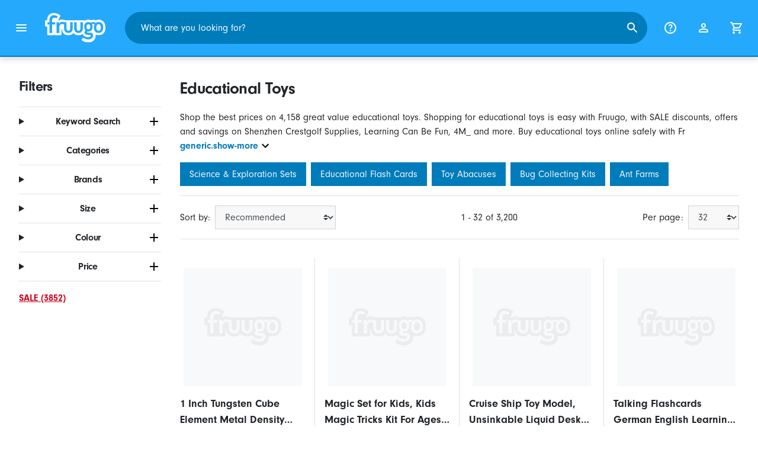

--- FILE ---
content_type: text/html;charset=UTF-8
request_url: https://www.fruugo.us/educational-toys/a-1262
body_size: 14912
content:
<!DOCTYPE html>
<html lang="en" xmlns="http://www.w3.org/1999/xhtml">

<head>
    
    <meta charset="utf-8">
    <meta name="viewport" content="width=device-width, initial-scale=1, shrink-to-fit=no">
    <meta name="format-detection" content="telephone=no">
    <meta http-equiv="X-UA-Compatible" content="IE=edge" />
    
    <title>Educational Toys | Fruugo US</title>
    

    
    <meta name="theme-color" content="#00a9ff">
    <meta name="msapplication-config" content="/marketplace/images/browserconfig.xml">
    <meta name="msapplication-navbutton-color" content="#00a9ff" />
    <meta name="msapplication-starturl" content="/?utm_source=homescreen" />
    <meta name="msapplication-tooltip" content="Fruugo" />
    <link rel="apple-touch-icon" sizes="180x180" href="/marketplace/images/apple-touch-icon.png">
    <link rel="icon" type="image/png" sizes="32x32" href="/marketplace/images/favicon-32x32.png">
    <link rel="icon" type="image/png" sizes="16x16" href="/marketplace/images/favicon-16x16.png">
    <link rel="manifest" href="/marketplace/images/manifest.json">
    <link rel="mask-icon" href="/marketplace/images/safari-pinned-tab.svg" color="#00a9ff">
    <link rel="shortcut icon" href="/marketplace/images/favicon.ico">
    
    

    
    <meta property="og:site_name" content="Fruugo" />
    <meta property="twitter:site" content="@fruugo" />

    
    <script async src="https://www.googletagmanager.com/gtag/js?id=G-DYC6SW26YT"></script>

    
    <link rel="preconnect" href="https://use.typekit.net" crossorigin />
    <link rel="preconnect" href="https://p.typekit.net" crossorigin />
    <link rel="preload" as="style" href="https://use.typekit.net/mvh0dcr.css" />
    <link rel="stylesheet" href="https://use.typekit.net/mvh0dcr.css" media="print" onload="this.media='all'" />
    <noscript>
        <link rel="stylesheet" href="https://use.typekit.net/mvh0dcr.css" />
    </noscript>

    
    <link rel="prefetch" href="/marketplace/i18n/messages_en-f4af025bbc776726ae2299be1b3954fe.properties" />

    <link rel="stylesheet" href="/marketplace/css/style.bundle-1d680839a1564d09e204109dfa69c1cb.css">
    <link rel="stylesheet" href="/marketplace/css/brand.bundle-1ec96a0cd2844d2efb7c03d9c82fbdf2.css">

    <script>
    var facebookPixelId = "220246361804184";
    if(facebookPixelId){
        !function(f,b,e,v,n,t,s)
        {if(f.fbq)return;n=f.fbq=function(){n.callMethod?
        n.callMethod.apply(n,arguments):n.queue.push(arguments)};
        if(!f._fbq)f._fbq=n;n.push=n;n.loaded=!0;n.version='2.0';
        n.queue=[];t=b.createElement(e);t.async=!0;
        t.src=v;s=b.getElementsByTagName(e)[0];
        s.parentNode.insertBefore(t,s)}(window, document,'script',
        'https://connect.facebook.net/en_US/fbevents.js');
        fbq('consent', 'revoke');
        fbq('init', facebookPixelId);
        fbq('track', 'PageView');
    }
</script>

    
     

    <script>
  var script = document.createElement('script');
  script.async = true;
  script.src = 'https://client.prod.mplat-ppcprotect.com/Gu9AokJa9OuOpNnMwqjuHsHxRplY4uOm3jpzSYO0.js';
  document.head.appendChild(script);
</script>
    
  
  <noscript>
    <img height="1" width="1" style="display:none;" alt=""
      src="https://ct.pinterest.com/v3/?event=init&tid=2619269327093&noscript=1" />
  </noscript>

    
  

    <script>
  function handleImageError(img) {
    if (img.src && 'fetch' in window) {
      fetch("/image/log",
      {
        method: "post",
        body: img.src
      })
    }
    img.onerror = function () {};
    img.src = "/marketplace/images/image-placeholder.png";
  }
</script>

                              <script>!function(e){var n="https://s.go-mpulse.net/boomerang/";if("False"=="True")e.BOOMR_config=e.BOOMR_config||{},e.BOOMR_config.PageParams=e.BOOMR_config.PageParams||{},e.BOOMR_config.PageParams.pci=!0,n="https://s2.go-mpulse.net/boomerang/";if(window.BOOMR_API_key="6X2EQ-LUNC5-3YYNJ-VSTDV-N3E5L",function(){function e(){if(!r){var e=document.createElement("script");e.id="boomr-scr-as",e.src=window.BOOMR.url,e.async=!0,o.appendChild(e),r=!0}}function t(e){r=!0;var n,t,a,i,d=document,O=window;if(window.BOOMR.snippetMethod=e?"if":"i",t=function(e,n){var t=d.createElement("script");t.id=n||"boomr-if-as",t.src=window.BOOMR.url,BOOMR_lstart=(new Date).getTime(),e=e||d.body,e.appendChild(t)},!window.addEventListener&&window.attachEvent&&navigator.userAgent.match(/MSIE [67]\./))return window.BOOMR.snippetMethod="s",void t(o,"boomr-async");a=document.createElement("IFRAME"),a.src="about:blank",a.title="",a.role="presentation",a.loading="eager",i=(a.frameElement||a).style,i.width=0,i.height=0,i.border=0,i.display="none",o.appendChild(a);try{O=a.contentWindow,d=O.document.open()}catch(_){n=document.domain,a.src="javascript:var d=document.open();d.domain='"+n+"';void 0;",O=a.contentWindow,d=O.document.open()}if(n)d._boomrl=function(){this.domain=n,t()},d.write("<bo"+"dy onload='document._boomrl();'>");else if(O._boomrl=function(){t()},O.addEventListener)O.addEventListener("load",O._boomrl,!1);else if(O.attachEvent)O.attachEvent("onload",O._boomrl);d.close()}function a(e){window.BOOMR_onload=e&&e.timeStamp||(new Date).getTime()}if(!window.BOOMR||!window.BOOMR.version&&!window.BOOMR.snippetExecuted){window.BOOMR=window.BOOMR||{},window.BOOMR.snippetStart=(new Date).getTime(),window.BOOMR.snippetExecuted=!0,window.BOOMR.snippetVersion=14,window.BOOMR.url=n+"6X2EQ-LUNC5-3YYNJ-VSTDV-N3E5L";var i=document.currentScript||document.getElementsByTagName("script")[0],o=i.parentNode,r=!1,d=document.createElement("link");if(d.relList&&"function"==typeof d.relList.supports&&d.relList.supports("preload")&&"as"in d)window.BOOMR.snippetMethod="p",d.href=window.BOOMR.url,d.rel="preload",d.as="script",d.addEventListener("load",e),d.addEventListener("error",function(){t(!0)}),setTimeout(function(){if(!r)t(!0)},3e3),BOOMR_lstart=(new Date).getTime(),o.appendChild(d);else t(!1);if(window.addEventListener)window.addEventListener("load",a,!1);else if(window.attachEvent)window.attachEvent("onload",a)}}(),"".length>0)if(e&&"performance"in e&&e.performance&&"function"==typeof e.performance.setResourceTimingBufferSize)e.performance.setResourceTimingBufferSize();!function(){if(BOOMR=e.BOOMR||{},BOOMR.plugins=BOOMR.plugins||{},!BOOMR.plugins.AK){var n=""=="true"?1:0,t="",a="amitsuixjyeju2lxbkma-f-612dc8d71-clientnsv4-s.akamaihd.net",i="false"=="true"?2:1,o={"ak.v":"39","ak.cp":"363646","ak.ai":parseInt("227545",10),"ak.ol":"0","ak.cr":9,"ak.ipv":4,"ak.proto":"h2","ak.rid":"10cb7ebf","ak.r":42224,"ak.a2":n,"ak.m":"a","ak.n":"essl","ak.bpcip":"3.17.57.0","ak.cport":34680,"ak.gh":"23.66.124.192","ak.quicv":"","ak.tlsv":"tls1.3","ak.0rtt":"","ak.0rtt.ed":"","ak.csrc":"-","ak.acc":"","ak.t":"1769409176","ak.ak":"hOBiQwZUYzCg5VSAfCLimQ==04lUbf13mnZl1OMvk0irGuIYeeAFAIqYkLo1rBOsMsS4W42Q9FJOgypbYErDH20Ki6v6WkEx/ZKAk+MR48MXd479QHyNddoz3EAhzqv527bd3N2aVIfeD/zidaQF4zbB02LeEIhL9exHRhVi5Ay8ZcwU+fvjB4AJ6N7VcBhwpJ1xIwl5kiRu/40agakh9s7mmMzZHfjaJYrfmxgqZNgyD0fxbPmeOta1VDpm3W4D+ZamlFmXWeWqnuwq36DGtjOIfURUNpEnWauxUhxTraiLeFHLfFrH/D0cnI7zuUEEAb2kS6Y7dX39rgqNX/mcMAR9sIHtweqy2HbakPwNQ1BYLNrMDGSVCFmDN9+oQX0iGeDVstbQyUKixaKNxhTJApQQ0432uJAIdwZhpguOAAki/lDPEW9ZRmrmhkVhA+hIvhc=","ak.pv":"81","ak.dpoabenc":"","ak.tf":i};if(""!==t)o["ak.ruds"]=t;var r={i:!1,av:function(n){var t="http.initiator";if(n&&(!n[t]||"spa_hard"===n[t]))o["ak.feo"]=void 0!==e.aFeoApplied?1:0,BOOMR.addVar(o)},rv:function(){var e=["ak.bpcip","ak.cport","ak.cr","ak.csrc","ak.gh","ak.ipv","ak.m","ak.n","ak.ol","ak.proto","ak.quicv","ak.tlsv","ak.0rtt","ak.0rtt.ed","ak.r","ak.acc","ak.t","ak.tf"];BOOMR.removeVar(e)}};BOOMR.plugins.AK={akVars:o,akDNSPreFetchDomain:a,init:function(){if(!r.i){var e=BOOMR.subscribe;e("before_beacon",r.av,null,null),e("onbeacon",r.rv,null,null),r.i=!0}return this},is_complete:function(){return!0}}}}()}(window);</script></head>

<body dir="ltr" data-klarna-placements="true">
    <nav class="skip-links" aria-label="Skip to links">
  <ul>
    <li><a href="#main">Skip to content</a></li>

    <li>
      <a href="#product-results">Skip to products</a>
    </li>
  </ul>
</nav>

    
  <header class="header">
    <div class="d-flex align-items-center">
      <button type="button" title="Main Menu" class="button-icon header-icon menu-button js-open-main-menu">
        <svg class="icon" width="24" height="24"><use href="/marketplace/images/sprite-icon-956d62e8f67111136309ec40a6f0b5af.svg#menu"></use></svg>
      </button>
      <a href="/"><img src="/marketplace/images/logo.svg" class="logo" width="60" height="35" alt="Fruugo" /></a>
    </div>
    <dialog class="search-bar js-search-bar">
      <form class="search-bar-controls js-search-bar-form" action="/search/" role="search">
        <button type="button" class="search-bar-close button-icon header-icon clear js-close-search-bar">
          <svg class="icon" width="20" height="20"><use href="/marketplace/images/sprite-icon-956d62e8f67111136309ec40a6f0b5af.svg#back-arrow"></use></svg>
        </button>
        <input 
          type="search"
          name="q"
          class="search-bar-input js-search-bar-input"
          placeholder="What are you looking for?"
          value=""
          autocomplete="off"
          autocapitalize="off" 
          minlength="2"
          required />
        <button type="submit" title="Search" class="button-icon header-icon">
          <svg class="icon" width="24" height="24"><use href="/marketplace/images/sprite-icon-956d62e8f67111136309ec40a6f0b5af.svg#search"></use></svg>
        </button>
        
      </form>
      <section class="search-bar-suggestions">
        <ul class="list-unstyled js-search-recommendations"></ul>
        <ul class="list-unstyled">
          <li>
            <button type="button" class="js-open-category-selection">
              <svg class="icon" width="20" height="20">
                <use href="/marketplace/images/sprite-icon-956d62e8f67111136309ec40a6f0b5af.svg#grid"></use>
              </svg>
              <span>Shop by department</span>
            </button>
          </li>
        </ul>
      </section>
    </dialog>
    <ul class="search-bar-links d-flex m-0 p-0 list-unstyled">
      <li>
        <a href="/help" title="Help Centre" class="header-icon">
          <svg class="icon" width="24" height="24"><use href="/marketplace/images/sprite-icon-956d62e8f67111136309ec40a6f0b5af.svg#help"></use></svg>
        </a>
      </li>
      <li>
        <a href="/account" title="Account" class="header-icon">
          <svg class="icon" width="24" height="24"><use href="/marketplace/images/sprite-icon-956d62e8f67111136309ec40a6f0b5af.svg#account"></use></svg>
        </a>
      </li>
      <li>
        <a href="/cart" title="Basket" class="header-icon position-relative">
          <i class="counter js-cart-counter d-none">0</i>
          <svg class="icon" width="24" height="24"><use href="/marketplace/images/sprite-icon-956d62e8f67111136309ec40a6f0b5af.svg#cart"></use></svg>
        </a>
      </li>
      <li class="d-md-none">
        <button type="button" title="Search" class="button-icon header-icon js-open-search-bar">
          <svg class="icon" width="24" height="24"><use href="/marketplace/images/sprite-icon-956d62e8f67111136309ec40a6f0b5af.svg#search"></use></svg>
        </button>
      </li>
    </ul>
  </header>

    <div class="main-container">
        <main id="main" role="main">
    <div class="container Search pt-16 pt-md-24 pt-lg-32">
        <!-- Main Body -->
        <div class="search-page-wrapper d-flex">
            <!-- Filters Sidebar -->
            <div class="sidebar">
    <div class="sidebar-container">
        <div class="sidebar-header">
            <h2>Filters</h2>
            <button type="button" class="d-md-none btn btn-close" aria-label="Close">
                <svg class="icon" aria-hidden="true"><use href="/marketplace/images/sprite-icon.svg#close"></use></svg>
            </button>
        </div>
        <div class="sidebar-body">
            <ul class="accordion-group">
                    
  <li>
    <details class="accordion">
      <summary><h5 class="accordion-title">Keyword Search</h5></summary>
      <div class="accordion-content">
        <form method="GET" action="/search/">
          <label for="keywordSearch" class="sr-only">Keyword Search</label>
          <input type="search" id="keywordSearch" name="q" class="form-control" value=""/>
          
          
          <div class="d-flex justify-content-between mt-8">
            <button type="submit" class="btn btn-secondary">Submit</button>
            
          </div>
        </form>
      </div>
    </details>
  </li>

                    
    <li>
      <details class="accordion">
        <summary><h5 class="accordion-title">Categories</h5></summary>
        <div class="accordion-content">
          <ul class="list-unstyled">
            
            
            
            
            
            
            
            <li class="facet">
              <a href="/" aria-label="Clear Educational Toys">
                <span>Educational Toys</span>
                <div class="btn btn-clear">
                  <span aria-hidden="true">&times;</span>
                </div>
              </a>
            </li>
          </ul>
        </div>
      </details>
    </li>

                    
    <li>
      <details class="accordion">
        <summary><h5 class="accordion-title">Brands</h5></summary>
        <div class="accordion-content">
          <ul class="list-unstyled">
            <li class="facet">
              <a href="/search?whcat=1262&amp;brand=4M">
                <span>
                  4M
                  <span class="text-muted" aria-label="10 Items">(10)</span>
                </span>
              </a>
            </li>
            <li class="facet">
              <a href="/search?whcat=1262&amp;brand=4M_">
                <span>
                  4M_
                  <span class="text-muted" aria-label="19 Items">(19)</span>
                </span>
              </a>
            </li>
            <li class="facet">
              <a href="/search?whcat=1262&amp;brand=Bresser">
                <span>
                  Bresser
                  <span class="text-muted" aria-label="4 Items">(4)</span>
                </span>
              </a>
            </li>
            <li class="facet">
              <a href="/search?whcat=1262&amp;brand=Discover+Science">
                <span>
                  Discover Science
                  <span class="text-muted" aria-label="18 Items">(18)</span>
                </span>
              </a>
            </li>
            <li class="facet">
              <a href="/search?whcat=1262&amp;brand=Dowmoo">
                <span>
                  Dowmoo
                  <span class="text-muted" aria-label="8 Items">(8)</span>
                </span>
              </a>
            </li>
            <li class="facet">
              <a href="/search?whcat=1262&amp;brand=Duncan">
                <span>
                  Duncan
                  <span class="text-muted" aria-label="4 Items">(4)</span>
                </span>
              </a>
            </li>
            <li class="facet">
              <a href="/search?whcat=1262&amp;brand=EDX">
                <span>
                  EDX
                  <span class="text-muted" aria-label="4 Items">(4)</span>
                </span>
              </a>
            </li>
            <li class="facet">
              <a href="/search?whcat=1262&amp;brand=Emoji">
                <span>
                  Emoji
                  <span class="text-muted" aria-label="2 Items">(2)</span>
                </span>
              </a>
            </li>
            <li class="facet">
              <a href="/search?whcat=1262&amp;brand=Galison">
                <span>
                  Galison
                  <span class="text-muted" aria-label="2 Items">(2)</span>
                </span>
              </a>
            </li>
            <li class="facet">
              <a href="/search?whcat=1262&amp;brand=Genius+Games">
                <span>
                  Genius Games
                  <span class="text-muted" aria-label="2 Items">(2)</span>
                </span>
              </a>
            </li>
            <li class="facet">
              <a href="/search?whcat=1262&amp;brand=Great+Explorations">
                <span>
                  Great Explorations
                  <span class="text-muted" aria-label="2 Items">(2)</span>
                </span>
              </a>
            </li>
            <li class="facet">
              <a href="/search?whcat=1262&amp;brand=Heebie+Jeebies">
                <span>
                  Heebie Jeebies
                  <span class="text-muted" aria-label="15 Items">(15)</span>
                </span>
              </a>
            </li>
            <li class="facet">
              <a href="/search?whcat=1262&amp;brand=Learning+Can+Be+Fun">
                <span>
                  Learning Can Be Fun
                  <span class="text-muted" aria-label="28 Items">(28)</span>
                </span>
              </a>
            </li>
            <li class="facet">
              <a href="/search?whcat=1262&amp;brand=Lego">
                <span>
                  Lego
                  <span class="text-muted" aria-label="6 Items">(6)</span>
                </span>
              </a>
            </li>
            <li class="facet">
              <a href="/search?whcat=1262&amp;brand=Navir">
                <span>
                  Navir
                  <span class="text-muted" aria-label="11 Items">(11)</span>
                </span>
              </a>
            </li>
            <li class="facet">
              <a href="/search?whcat=1262&amp;brand=School+Zone">
                <span>
                  School Zone
                  <span class="text-muted" aria-label="4 Items">(4)</span>
                </span>
              </a>
            </li>
            <li class="facet">
              <a href="/search?whcat=1262&amp;brand=Sea-Monkeys">
                <span>
                  Sea-Monkeys
                  <span class="text-muted" aria-label="3 Items">(3)</span>
                </span>
              </a>
            </li>
            <li class="facet">
              <a href="/search?whcat=1262&amp;brand=Thames+and+Kosmos">
                <span>
                  Thames and Kosmos
                  <span class="text-muted" aria-label="15 Items">(15)</span>
                </span>
              </a>
            </li>
            <li class="facet">
              <a href="/search?whcat=1262&amp;brand=Unbranded">
                <span>
                  Unbranded
                  <span class="text-muted" aria-label="3,955 Items">(3955)</span>
                </span>
              </a>
            </li>
            <li class="facet">
              <a href="/search?whcat=1262&amp;brand=Wonders+of+Learning">
                <span>
                  Wonders of Learning
                  <span class="text-muted" aria-label="3 Items">(3)</span>
                </span>
              </a>
            </li>
            
          </ul>
        </div>
      </details>
    </li>

                    
                        
    <li>
      <details class="accordion">
        <summary><h5 class="accordion-title">Size</h5></summary>
        <div class="accordion-content">
          <ul class="list-unstyled">
            <li class="facet">
              <a href="/search?whcat=1262&amp;attr=2:One Size">
                <span>
                  One Size
                  <span class="text-muted" aria-label="19 Items">(19)</span>
                </span>
              </a>
            </li>
            <li class="facet">
              <a href="/search?whcat=1262&amp;attr=2:22 x 17 x 6 cm">
                <span>
                  22 x 17 x 6 cm
                  <span class="text-muted" aria-label="3 Items">(3)</span>
                </span>
              </a>
            </li>
            <li class="facet">
              <a href="/search?whcat=1262&amp;attr=2:C2105">
                <span>
                  C2105
                  <span class="text-muted" aria-label="2 Items">(2)</span>
                </span>
              </a>
            </li>
            <li class="facet">
              <a href="/search?whcat=1262&amp;attr=2:C2122">
                <span>
                  C2122
                  <span class="text-muted" aria-label="2 Items">(2)</span>
                </span>
              </a>
            </li>
            <li class="facet">
              <a href="/search?whcat=1262&amp;attr=2:16 x 16 x 2 cm">
                <span>
                  16 x 16 x 2 cm
                  <span class="text-muted" aria-label="1 Items">(1)</span>
                </span>
              </a>
            </li>
            <li class="facet">
              <a href="/search?whcat=1262&amp;attr=2:19 cm">
                <span>
                  19 cm
                  <span class="text-muted" aria-label="1 Items">(1)</span>
                </span>
              </a>
            </li>
            <li class="facet">
              <a href="/search?whcat=1262&amp;attr=2:2.5&quot;">
                <span>
                  2.5&quot;
                  <span class="text-muted" aria-label="1 Items">(1)</span>
                </span>
              </a>
            </li>
            <li class="facet">
              <a href="/search?whcat=1262&amp;attr=2:25 x 18 x 2 cm">
                <span>
                  25 x 18 x 2 cm
                  <span class="text-muted" aria-label="1 Items">(1)</span>
                </span>
              </a>
            </li>
            <li class="facet">
              <a href="/search?whcat=1262&amp;attr=2:26 Piece">
                <span>
                  26 Piece
                  <span class="text-muted" aria-label="1 Items">(1)</span>
                </span>
              </a>
            </li>
            <li class="facet">
              <a href="/search?whcat=1262&amp;attr=2:29 x 28 x 2 cm">
                <span>
                  29 x 28 x 2 cm
                  <span class="text-muted" aria-label="1 Items">(1)</span>
                </span>
              </a>
            </li>
            <li class="facet">
              <a href="/search?whcat=1262&amp;attr=2:3XL">
                <span>
                  3XL
                  <span class="text-muted" aria-label="1 Items">(1)</span>
                </span>
              </a>
            </li>
            <li class="facet">
              <a href="/search?whcat=1262&amp;attr=2:4&quot;">
                <span>
                  4&quot;
                  <span class="text-muted" aria-label="1 Items">(1)</span>
                </span>
              </a>
            </li>
            <li class="facet">
              <a href="/search?whcat=1262&amp;attr=2:4XL">
                <span>
                  4XL
                  <span class="text-muted" aria-label="1 Items">(1)</span>
                </span>
              </a>
            </li>
            <li class="facet">
              <a href="/search?whcat=1262&amp;attr=2:Children C2121">
                <span>
                  Children C2121
                  <span class="text-muted" aria-label="1 Items">(1)</span>
                </span>
              </a>
            </li>
            <li class="facet">
              <a href="/search?whcat=1262&amp;attr=2:M">
                <span>
                  M
                  <span class="text-muted" aria-label="1 Items">(1)</span>
                </span>
              </a>
            </li>
            
          </ul>
        </div>
      </details>
    </li>

                    
                        
    

                    
                        
    

                    
                        
    <li>
      <details class="accordion">
        <summary><h5 class="accordion-title">Colour</h5></summary>
        <div class="accordion-content">
          <ul class="list-unstyled">
            <li class="facet">
              <a href="/search?whcat=1262&amp;attr=1:Blue">
                <span>
                  Blue
                  <span class="text-muted" aria-label="6 Items">(6)</span>
                </span>
              </a>
            </li>
            <li class="facet">
              <a href="/search?whcat=1262&amp;attr=1:Black">
                <span>
                  Black
                  <span class="text-muted" aria-label="5 Items">(5)</span>
                </span>
              </a>
            </li>
            <li class="facet">
              <a href="/search?whcat=1262&amp;attr=1:Green">
                <span>
                  Green
                  <span class="text-muted" aria-label="5 Items">(5)</span>
                </span>
              </a>
            </li>
            <li class="facet">
              <a href="/search?whcat=1262&amp;attr=1:Multicolor">
                <span>
                  Multicolor
                  <span class="text-muted" aria-label="3 Items">(3)</span>
                </span>
              </a>
            </li>
            <li class="facet">
              <a href="/search?whcat=1262&amp;attr=1:Phosphorescent">
                <span>
                  Phosphorescent
                  <span class="text-muted" aria-label="3 Items">(3)</span>
                </span>
              </a>
            </li>
            <li class="facet">
              <a href="/search?whcat=1262&amp;attr=1:Red">
                <span>
                  Red
                  <span class="text-muted" aria-label="3 Items">(3)</span>
                </span>
              </a>
            </li>
            <li class="facet">
              <a href="/search?whcat=1262&amp;attr=1:Pink">
                <span>
                  Pink
                  <span class="text-muted" aria-label="2 Items">(2)</span>
                </span>
              </a>
            </li>
            <li class="facet">
              <a href="/search?whcat=1262&amp;attr=1:100-1200x microscope">
                <span>
                  100-1200x microscope
                  <span class="text-muted" aria-label="1 Items">(1)</span>
                </span>
              </a>
            </li>
            <li class="facet">
              <a href="/search?whcat=1262&amp;attr=1:4pack">
                <span>
                  4pack
                  <span class="text-muted" aria-label="1 Items">(1)</span>
                </span>
              </a>
            </li>
            <li class="facet">
              <a href="/search?whcat=1262&amp;attr=1:8 in 1">
                <span>
                  8 in 1
                  <span class="text-muted" aria-label="1 Items">(1)</span>
                </span>
              </a>
            </li>
            <li class="facet">
              <a href="/search?whcat=1262&amp;attr=1:8pack">
                <span>
                  8pack
                  <span class="text-muted" aria-label="1 Items">(1)</span>
                </span>
              </a>
            </li>
            <li class="facet">
              <a href="/search?whcat=1262&amp;attr=1:Black and White">
                <span>
                  Black and White
                  <span class="text-muted" aria-label="1 Items">(1)</span>
                </span>
              </a>
            </li>
            <li class="facet">
              <a href="/search?whcat=1262&amp;attr=1:Blue and Orange">
                <span>
                  Blue and Orange
                  <span class="text-muted" aria-label="1 Items">(1)</span>
                </span>
              </a>
            </li>
            <li class="facet">
              <a href="/search?whcat=1262&amp;attr=1:Blue and Yellow">
                <span>
                  Blue and Yellow
                  <span class="text-muted" aria-label="1 Items">(1)</span>
                </span>
              </a>
            </li>
            <li class="facet">
              <a href="/search?whcat=1262&amp;attr=1:Blue set">
                <span>
                  Blue set
                  <span class="text-muted" aria-label="1 Items">(1)</span>
                </span>
              </a>
            </li>
            <li class="facet">
              <a href="/search?whcat=1262&amp;attr=1:Blue/Green">
                <span>
                  Blue/Green
                  <span class="text-muted" aria-label="1 Items">(1)</span>
                </span>
              </a>
            </li>
            <li class="facet">
              <a href="/search?whcat=1262&amp;attr=1:D3135">
                <span>
                  D3135
                  <span class="text-muted" aria-label="1 Items">(1)</span>
                </span>
              </a>
            </li>
            <li class="facet">
              <a href="/search?whcat=1262&amp;attr=1:D3136">
                <span>
                  D3136
                  <span class="text-muted" aria-label="1 Items">(1)</span>
                </span>
              </a>
            </li>
            <li class="facet">
              <a href="/search?whcat=1262&amp;attr=1:D3137">
                <span>
                  D3137
                  <span class="text-muted" aria-label="1 Items">(1)</span>
                </span>
              </a>
            </li>
            <li class="facet">
              <a href="/search?whcat=1262&amp;attr=1:D7055">
                <span>
                  D7055
                  <span class="text-muted" aria-label="1 Items">(1)</span>
                </span>
              </a>
            </li>
            
          </ul>
        </div>
      </details>
    </li>

                    
                    
    <li>
      <details class="accordion">
        <summary><h5 class="accordion-title">Price</h5></summary>
        <div class="accordion-content">
          <ul class="list-unstyled">
            <li class="facet">
              <a href="/search?prto=10&amp;whcat=1262">
                        <span>
                            Under $10
                            <span class="text-muted">(18)</span>
                        </span>
                
              </a>
            </li>
            <li class="facet">
              <a href="/search?prfrom=10&amp;prto=25&amp;whcat=1262">
                        <span>
                            $10 to $25
                            <span class="text-muted">(1410)</span>
                        </span>
                
              </a>
            </li>
            <li class="facet">
              <a href="/search?prfrom=25&amp;prto=75&amp;whcat=1262">
                        <span>
                            $25 to $75
                            <span class="text-muted">(2087)</span>
                        </span>
                
              </a>
            </li>
            <li class="facet">
              <a href="/search?prfrom=75&amp;prto=150&amp;whcat=1262">
                        <span>
                            $75 to $150
                            <span class="text-muted">(475)</span>
                        </span>
                
              </a>
            </li>
            <li class="facet">
              <a href="/search?prfrom=150&amp;prto=350&amp;whcat=1262">
                        <span>
                            $150 to $350
                            <span class="text-muted">(142)</span>
                        </span>
                
              </a>
            </li>
            <li class="facet">
              <a href="/search?prfrom=350&amp;prto=700&amp;whcat=1262">
                        <span>
                            $350 to $700
                            <span class="text-muted">(17)</span>
                        </span>
                
              </a>
            </li>
            <li class="facet">
              <a href="/search?prfrom=700&amp;prto=1500&amp;whcat=1262">
                        <span>
                            $700 to $1,500
                            <span class="text-muted">(5)</span>
                        </span>
                
              </a>
            </li>
            <li class="facet">
              <a href="/search?prfrom=1500&amp;prto=3000&amp;whcat=1262">
                        <span>
                            $1,500 to $3,000
                            <span class="text-muted">(3)</span>
                        </span>
                
              </a>
            </li>
            <li class="facet">
              <a href="/search?prfrom=3000&amp;prto=7500&amp;whcat=1262">
                        <span>
                            $3,000 to $7,500
                            <span class="text-muted">(1)</span>
                        </span>
                
              </a>
            </li>
            <li class="facet">
              <a href="/search?prfrom=10000&amp;prto=30000&amp;whcat=1262">
                        <span>
                            $10,000 to $30,000
                            <span class="text-muted">(2)</span>
                        </span>
                
              </a>
            </li>
            <li class="facet">
              <a href="/search?prfrom=30000&amp;prto=75000&amp;whcat=1262">
                        <span>
                            $30,000 to $75,000
                            <span class="text-muted">(1)</span>
                        </span>
                
              </a>
            </li>
          </ul>
          <form method="POST" action="/searchPriceFilter?whcat=1262">
            <div class="input-group">
              <label class="sr-only" for="priceFrom">From</label>
              <input id="priceFrom" type="number" min="0" name="from" class="price-input form-control" placeholder="From" value="" />
              <label class="sr-only" for="priceTo">To</label>
              <input id="priceTo" type="number" min="0" name="to" class="price-input form-control" placeholder="To" value="" />
            </div>
            <div class="d-flex justify-content-between mt-8">
              <button type="submit" class="btn btn-secondary">Submit</button>
              
            </div>
          </form>
        </div>
      </details>
    </li>

                    
    <li class="facet py-0 py-md-16">
        <a class="font-weight-bold text-danger" href="/search?disc=true&amp;whcat=1262">
            <span>SALE (3852)</span>
        </a>
        
        
                </ul>
        </div>
    </div>
</div>

            <!-- Main Content-->
            <div class="d-flex flex-column product-grid-wrapper">
                <div class="ListingHeader">
  <h1 class="mb-8 mb-md-16">
    
    Educational Toys
  </h1>
  <p class="js-read-more" data-lines-to-clamp="2">Shop the best prices on 4,158 great value educational toys. Shopping for educational toys is easy with Fruugo, with SALE discounts, offers and savings on Shenzhen Crestgolf Supplies, Learning Can Be Fun, 4M_ and more. Buy educational toys online safely with Fruugo, with secure payment and fast shipping to United States.</p>
  <section>
    <div class="link-row">
      <a class="tag" href="/search?whcat=3500" aria-label="Filter results for Science &amp; Exploration Sets">Science &amp; Exploration Sets</a><a class="tag" href="/search?whcat=500015" aria-label="Filter results for Educational Flash Cards">Educational Flash Cards</a><a class="tag" href="/search?whcat=6466" aria-label="Filter results for Toy Abacuses">Toy Abacuses</a><a class="tag" href="/search?whcat=3928" aria-label="Filter results for Bug Collecting Kits">Bug Collecting Kits</a><a class="tag" href="/search?whcat=3088" aria-label="Filter results for Ant Farms">Ant Farms</a>
    </div>
  </section>
</div>

                <div class="sort-utils border-bottom py-16 mb-32 d-flex flex-column flex-sm-row">
  <div class="d-flex justify-content-between align-items-center mb-8 mb-sm-0">
    <div class="mobile-filters custom-select w-auto d-block d-md-none">Filters</div>
    <div class="d-flex flex-row sort-by">
      <label class="d-none d-md-flex" for="sort-by">Sort by: </label>
      <select id="sort-by" class="custom-select">
          
              
              <option value="/educational-toys/a-1262" selected="selected">Recommended</option>
              <option value="/educational-toys/a-1262?sorting=bestsellingdesc">Best Selling (Global)</option>
              <option value="/educational-toys/a-1262?sorting=recencydesc">Newly Listed</option>
          
              <option disabled>----------</option>
              <option value="/educational-toys/a-1262?sorting=prasc">Price (Lowest)</option>
          
              <option disabled>----------</option>
              <option value="/educational-toys/a-1262?sorting=nameasc">Product Name (A-Z)</option>
              <option value="/educational-toys/a-1262?sorting=brandasc">Product Brand (A-Z)</option>
          
      </select>
    </div>
  </div>
  <div class="d-flex justify-content-end align-items-center flex-grow-1">
    <div 
        class="flex-grow-1 text-left text-sm-center" 
        aria-label="You are currently viewing 1-32 of 3,200 results"
    >1 - 32 of 3,200</div>
    <div class="d-flex flex-row">
      <label class="d-none d-md-flex" for="page-size">Per page: </label>
      <select id="page-size" class="custom-select">
          <option value="/educational-toys/a-1262" selected="selected">32</option>
          <option value="/educational-toys/a-1262?pageSize=64">64</option>
          <option value="/educational-toys/a-1262?pageSize=88">88</option>
          <option value="/educational-toys/a-1262?pageSize=128">128</option>
      </select>
  </div>
  </div>
</div>

                <div class="products-list row" id="product-results" data-name="Educational Toys" data-list-id="warehouse_category_page" data-list-name="Warehouse Category Page" data-list-category="Educational Toys">
                    
                        <div
    class="col-6 col-lg-4 col-xl-3 product-item"
    data-category="Toys &amp; Games"
    data-name="1 Inch Tungsten Cube Element Metal Density Cube 99.95% Purity for Science Education and Chemistry Hobby Collection"
    data-product-id="389250817"
    data-price="89.00"
    data-eur-price="84.00"
    data-discount="50.00"
>
    <a href="/1-inch-tungsten-cube-element-metal-density-cube-9995-purity-for-science-education-and-chemistry-hobby-collection/p-389250817">
        <div class="product-item-image-container">
          <img  
            src="https://img.fruugo.com/product/2/46/2034341462_0340_0340.jpg" 
            onerror="handleImageError(this)"
            loading="lazy"
            aria-hidden="true">
        </div>
        <div class="product-item-details">
            <div class="description-wrapper">
                <span class="description" aria-label="Go to the detail page for 1 Inch Tungsten Cube Element Metal Density Cube 99.95% Purity for Science Education and Chemistry Hobby Collection">1 Inch Tungsten Cube Element Metal Density Cube 99.95% Purity for Science Education and Chemistry Hobby Collection</span>
                
            </div>
            <div class="price-wrapper">
                <span class="price">$89.00</span>
                <span class="price-discount">Save $50.00</span>
                <span class="text-muted normal-price">RRP: $139.00</span>
            </div>
        </div>
    </a>
</div>
                    
                        <div
    class="col-6 col-lg-4 col-xl-3 product-item"
    data-category="Toys &amp; Games"
    data-name="Magic Set for Kids, Kids Magic Tricks Kit For Ages 6-12, Card Magic Set, Magic Instruction Kit"
    data-product-id="394555355"
    data-price="33.95"
    data-eur-price="29.95"
    data-discount="16.00"
>
    <a href="/magic-set-for-kids-kids-magic-tricks-kit-for-ages-6-12-card-magic-set-magic-instruction-kit/p-394555355">
        <div class="product-item-image-container">
          <img  
            src="https://img.fruugo.com/product/0/61/2055067610_0340_0340.jpg" 
            onerror="handleImageError(this)"
            loading="lazy"
            aria-hidden="true">
        </div>
        <div class="product-item-details">
            <div class="description-wrapper">
                <span class="description" aria-label="Go to the detail page for Magic Set for Kids, Kids Magic Tricks Kit For Ages 6-12, Card Magic Set, Magic Instruction Kit">Magic Set for Kids, Kids Magic Tricks Kit For Ages 6-12, Card Magic Set, Magic Instruction Kit</span>
                
            </div>
            <div class="price-wrapper">
                <span class="price">$33.95</span>
                <span class="price-discount">Save $16.00</span>
                <span class="text-muted normal-price">RRP: $49.95</span>
            </div>
        </div>
    </a>
</div>
                    
                        <div
    class="col-6 col-lg-4 col-xl-3 product-item"
    data-category="Toys &amp; Games"
    data-name="Cruise Ship Toy Model, Unsinkable Liquid Desk Toy with Iceberg, Nautical Blue Design for Home or Office Decor"
    data-product-id="400171151"
    data-price="33.95"
    data-eur-price="28.95"
    data-discount="16.00"
>
    <a href="/cruise-ship-toy-model-unsinkable-liquid-desk-toy-with-iceberg-nautical-blue-design-for-home-or-office-decor/p-400171151">
        <div class="product-item-image-container">
          <img  
            src="https://img.fruugo.com/product/6/64/2079781646_0340_0340.jpg" 
            onerror="handleImageError(this)"
            loading="lazy"
            aria-hidden="true">
        </div>
        <div class="product-item-details">
            <div class="description-wrapper">
                <span class="description" aria-label="Go to the detail page for Cruise Ship Toy Model, Unsinkable Liquid Desk Toy with Iceberg, Nautical Blue Design for Home or Office Decor">Cruise Ship Toy Model, Unsinkable Liquid Desk Toy with Iceberg, Nautical Blue Design for Home or Office Decor</span>
                
            </div>
            <div class="price-wrapper">
                <span class="price">$33.95</span>
                <span class="price-discount">Save $16.00</span>
                <span class="text-muted normal-price">RRP: $49.95</span>
            </div>
        </div>
    </a>
</div>
                    
                        <div
    class="col-6 col-lg-4 col-xl-3 product-item"
    data-category="Toys &amp; Games"
    data-name="Talking Flashcards German English Learning Toy for Children Age 2-4, Educational Vocabulary Flash Cards, Blue A1-244"
    data-product-id="383472450"
    data-price="26.95"
    data-eur-price="22.95"
    data-discount="14.00"
>
    <a href="/talking-flashcards-german-english-learning-toy-for-children-age-2-4-educational-vocabulary-flash-cards-blue-a1-244/p-383472450">
        <div class="product-item-image-container">
          <img  
            src="https://img.fruugo.com/product/7/09/2013131097_0340_0340.jpg" 
            onerror="handleImageError(this)"
            loading="lazy"
            aria-hidden="true">
        </div>
        <div class="product-item-details">
            <div class="description-wrapper">
                <span class="description" aria-label="Go to the detail page for Talking Flashcards German English Learning Toy for Children Age 2-4, Educational Vocabulary Flash Cards, Blue A1-244">Talking Flashcards German English Learning Toy for Children Age 2-4, Educational Vocabulary Flash Cards, Blue A1-244</span>
                
            </div>
            <div class="price-wrapper">
                <span class="price">$26.95</span>
                <span class="price-discount">Save $14.00</span>
                <span class="text-muted normal-price">RRP: $40.95</span>
            </div>
        </div>
    </a>
</div>
                    
                        <div
    class="col-6 col-lg-4 col-xl-3 product-item"
    data-category="Toys &amp; Games"
    data-name="Grand Orrery Model of the Solar System Retro Mechanical Decoration, Desktop Ornament, Gift for Children and Teenagers"
    data-product-id="386662328"
    data-price="129.00"
    data-eur-price="109.00"
    data-discount="60.00"
>
    <a href="/grand-orrery-model-of-the-solar-system-retro-mechanical-decoration-desktop-ornament-gift-for-children-and-teenagers/p-386662328">
        <div class="product-item-image-container">
          <img  
            src="https://img.fruugo.com/product/2/01/2024620012_0340_0340.jpg" 
            onerror="handleImageError(this)"
            loading="lazy"
            aria-hidden="true">
        </div>
        <div class="product-item-details">
            <div class="description-wrapper">
                <span class="description" aria-label="Go to the detail page for Grand Orrery Model of the Solar System Retro Mechanical Decoration, Desktop Ornament, Gift for Children and Teenagers">Grand Orrery Model of the Solar System Retro Mechanical Decoration, Desktop Ornament, Gift for Children and Teenagers</span>
                
            </div>
            <div class="price-wrapper">
                <span class="price">$129.00</span>
                <span class="price-discount">Save $60.00</span>
                <span class="text-muted normal-price">RRP: $189.00</span>
            </div>
        </div>
    </a>
</div>
                    
                        <div
    class="col-6 col-lg-4 col-xl-3 product-item"
    data-category="Toys &amp; Games"
    data-name="Inspirational Cards for Kids, 32 German Positive Affirmation Flash Cards"
    data-product-id="388521641"
    data-price="17.95"
    data-eur-price="16.95"
    data-discount="9.00"
>
    <a href="/inspirational-cards-for-kids-32-german-positive-affirmation-flash-cards/p-388521641">
        <div class="product-item-image-container">
          <img  
            src="https://img.fruugo.com/product/2/02/2031890022_0340_0340.jpg" 
            onerror="handleImageError(this)"
            loading="lazy"
            aria-hidden="true">
        </div>
        <div class="product-item-details">
            <div class="description-wrapper">
                <span class="description" aria-label="Go to the detail page for Inspirational Cards for Kids, 32 German Positive Affirmation Flash Cards">Inspirational Cards for Kids, 32 German Positive Affirmation Flash Cards</span>
                
            </div>
            <div class="price-wrapper">
                <span class="price">$17.95</span>
                <span class="price-discount">Save $9.00</span>
                <span class="text-muted normal-price">RRP: $26.95</span>
            </div>
        </div>
    </a>
</div>
                    
                        <div
    class="col-6 col-lg-4 col-xl-3 product-item"
    data-category="Toys &amp; Games"
    data-name="Galton Board for Demonstrating Random Phenomena, Experimental Model, Yellow 16&quot;x12&quot;x1.5&quot;, Galton Plates, Physical Statistics"
    data-product-id="387255568"
    data-price="139.00"
    data-eur-price="119.00"
    data-discount="70.00"
>
    <a href="/galton-board-for-demonstrating-random-phenomena-experimental-model-yellow-16x12x15-galton-plates-physical-statistics/p-387255568">
        <div class="product-item-image-container">
          <img  
            src="https://img.fruugo.com/product/2/00/2027108002_0340_0340.jpg" 
            onerror="handleImageError(this)"
            loading="lazy"
            aria-hidden="true">
        </div>
        <div class="product-item-details">
            <div class="description-wrapper">
                <span class="description" aria-label="Go to the detail page for Galton Board for Demonstrating Random Phenomena, Experimental Model, Yellow 16&quot;x12&quot;x1.5&quot;, Galton Plates, Physical Statistics">Galton Board for Demonstrating Random Phenomena, Experimental Model, Yellow 16&quot;x12&quot;x1.5&quot;, Galton Plates, Physical Statistics</span>
                
            </div>
            <div class="price-wrapper">
                <span class="price">$139.00</span>
                <span class="price-discount">Save $70.00</span>
                <span class="text-muted normal-price">RRP: $209.00</span>
            </div>
        </div>
    </a>
</div>
                    
                        <div
    class="col-6 col-lg-4 col-xl-3 product-item"
    data-category="Toys &amp; Games"
    data-name="Perpetual Motion Desk Toy for Kids, Educational Kinetic Art Device, Science Physics Gadget, Desktop Decoration"
    data-product-id="402780275"
    data-price="28.95"
    data-eur-price="24.95"
    data-discount="14.00"
>
    <a href="/perpetual-motion-desk-toy-for-kids-educational-kinetic-art-device-science-physics-gadget-desktop-decoration/p-402780275">
        <div class="product-item-image-container">
          <img  
            src="https://img.fruugo.com/product/7/23/2089045237_0340_0340.jpg" 
            onerror="handleImageError(this)"
            loading="lazy"
            aria-hidden="true">
        </div>
        <div class="product-item-details">
            <div class="description-wrapper">
                <span class="description" aria-label="Go to the detail page for Perpetual Motion Desk Toy for Kids, Educational Kinetic Art Device, Science Physics Gadget, Desktop Decoration">Perpetual Motion Desk Toy for Kids, Educational Kinetic Art Device, Science Physics Gadget, Desktop Decoration</span>
                
            </div>
            <div class="price-wrapper">
                <span class="price">$28.95</span>
                <span class="price-discount">Save $14.00</span>
                <span class="text-muted normal-price">RRP: $42.95</span>
            </div>
        </div>
    </a>
</div>
                    
                        <div
    class="col-6 col-lg-4 col-xl-3 product-item"
    data-category="Toys &amp; Games"
    data-name="Electric Escalator Science Toy - Wooden Building Escalator Kit, Handmade Craft Model for Educational Experiments"
    data-product-id="395127303"
    data-price="28.95"
    data-eur-price="24.95"
    data-discount="14.00"
>
    <a href="/electric-escalator-science-toy-wooden-building-escalator-kit-handmade-craft-model-for-educational-experiments/p-395127303">
        <div class="product-item-image-container">
          <img  
            src="https://img.fruugo.com/product/2/93/2057446932_0340_0340.jpg" 
            onerror="handleImageError(this)"
            loading="lazy"
            aria-hidden="true">
        </div>
        <div class="product-item-details">
            <div class="description-wrapper">
                <span class="description" aria-label="Go to the detail page for Electric Escalator Science Toy - Wooden Building Escalator Kit, Handmade Craft Model for Educational Experiments">Electric Escalator Science Toy - Wooden Building Escalator Kit, Handmade Craft Model for Educational Experiments</span>
                
            </div>
            <div class="price-wrapper">
                <span class="price">$28.95</span>
                <span class="price-discount">Save $14.00</span>
                <span class="text-muted normal-price">RRP: $42.95</span>
            </div>
        </div>
    </a>
</div>
                    
                        <div
    class="col-6 col-lg-4 col-xl-3 product-item"
    data-category="Toys &amp; Games"
    data-name="Silkworm Container Breeding Hatching Box Transparent Growth Habitat Educational Tool for Home School Classroom Blue"
    data-product-id="436739295"
    data-price="30.95"
    data-eur-price="26.95"
    data-discount="16.00"
>
    <a href="/silkworm-container-breeding-hatching-box-transparent-growth-habitat-educational-tool-for-home-school-classroom-blue/p-436739295">
        <div class="product-item-image-container">
          <img  
            src="https://img.fruugo.com/product/2/78/2266011782_0340_0340.jpg" 
            onerror="handleImageError(this)"
            loading="lazy"
            aria-hidden="true">
        </div>
        <div class="product-item-details">
            <div class="description-wrapper">
                <span class="description" aria-label="Go to the detail page for Silkworm Container Breeding Hatching Box Transparent Growth Habitat Educational Tool for Home School Classroom Blue">Silkworm Container Breeding Hatching Box Transparent Growth Habitat Educational Tool for Home School Classroom Blue</span>
                
            </div>
            <div class="price-wrapper">
                <span class="price">$30.95</span>
                <span class="price-discount">Save $16.00</span>
                <span class="text-muted normal-price">RRP: $46.95</span>
            </div>
        </div>
    </a>
</div>
                    
                        <div
    class="col-6 col-lg-4 col-xl-3 product-item"
    data-category="Toys &amp; Games"
    data-name="Safe Contactless Gogga Catching Container Portable Gogga Observation Container For Kids Outdoor Garden Tool Yellow"
    data-product-id="435498439"
    data-price="14.95"
    data-eur-price="12.95"
    data-discount="8.00"
>
    <a href="/safe-contactless-gogga-catching-container-portable-gogga-observation-container-for-kids-outdoor-garden-tool-yellow/p-435498439">
        <div class="product-item-image-container">
          <img  
            src="https://img.fruugo.com/product/0/99/2261830990_0340_0340.jpg" 
            onerror="handleImageError(this)"
            loading="lazy"
            aria-hidden="true">
        </div>
        <div class="product-item-details">
            <div class="description-wrapper">
                <span class="description" aria-label="Go to the detail page for Safe Contactless Gogga Catching Container Portable Gogga Observation Container For Kids Outdoor Garden Tool Yellow">Safe Contactless Gogga Catching Container Portable Gogga Observation Container For Kids Outdoor Garden Tool Yellow</span>
                
            </div>
            <div class="price-wrapper">
                <span class="price">$14.95</span>
                <span class="price-discount">Save $8.00</span>
                <span class="text-muted normal-price">RRP: $22.95</span>
            </div>
        </div>
    </a>
</div>
                    
                        <div
    class="col-6 col-lg-4 col-xl-3 product-item"
    data-category="Toys &amp; Games"
    data-name="Silkworm Growth Box - Transparent Silkworm Breeding and Hatching Container for Home and Classroom Use, Blue Educational Tool"
    data-product-id="436739257"
    data-price="30.95"
    data-eur-price="26.95"
    data-discount="16.00"
>
    <a href="/silkworm-growth-box-transparent-silkworm-breeding-and-hatching-container-for-home-and-classroom-use-blue-educational-tool/p-436739257">
        <div class="product-item-image-container">
          <img  
            src="https://img.fruugo.com/product/6/54/2266011546_0340_0340.jpg" 
            onerror="handleImageError(this)"
            loading="lazy"
            aria-hidden="true">
        </div>
        <div class="product-item-details">
            <div class="description-wrapper">
                <span class="description" aria-label="Go to the detail page for Silkworm Growth Box - Transparent Silkworm Breeding and Hatching Container for Home and Classroom Use, Blue Educational Tool">Silkworm Growth Box - Transparent Silkworm Breeding and Hatching Container for Home and Classroom Use, Blue Educational Tool</span>
                
            </div>
            <div class="price-wrapper">
                <span class="price">$30.95</span>
                <span class="price-discount">Save $16.00</span>
                <span class="text-muted normal-price">RRP: $46.95</span>
            </div>
        </div>
    </a>
</div>
                    
                        <div
    class="col-6 col-lg-4 col-xl-3 product-item"
    data-category="Toys &amp; Games"
    data-name="3D Anti-Slip Side Reading Toy, PP Material, Green Business Giveaway, Pocket Filler for Kids"
    data-product-id="387974681"
    data-price="14.95"
    data-eur-price="13.95"
    data-discount="8.00"
>
    <a href="/3d-anti-slip-side-reading-toy-pp-material-green-business-giveaway-pocket-filler-for-kids/p-387974681">
        <div class="product-item-image-container">
          <img  
            src="https://img.fruugo.com/product/5/90/2029920905_0340_0340.jpg" 
            onerror="handleImageError(this)"
            loading="lazy"
            aria-hidden="true">
        </div>
        <div class="product-item-details">
            <div class="description-wrapper">
                <span class="description" aria-label="Go to the detail page for 3D Anti-Slip Side Reading Toy, PP Material, Green Business Giveaway, Pocket Filler for Kids">3D Anti-Slip Side Reading Toy, PP Material, Green Business Giveaway, Pocket Filler for Kids</span>
                
            </div>
            <div class="price-wrapper">
                <span class="price">$14.95</span>
                <span class="price-discount">Save $8.00</span>
                <span class="text-muted normal-price">RRP: $22.95</span>
            </div>
        </div>
    </a>
</div>
                    
                        <div
    class="col-6 col-lg-4 col-xl-3 product-item"
    data-category="Toys &amp; Games"
    data-name="DIY Physics Roll Bead Experiment Set, Handmade Educational Science Kit, Robust Roller Bead Track System, Classroom-Ready"
    data-product-id="386014805"
    data-price="89.00"
    data-eur-price="79.00"
    data-discount="40.00"
>
    <a href="/diy-physics-roll-bead-experiment-set-handmade-educational-science-kit-robust-roller-bead-track-system-classroom-ready/p-386014805">
        <div class="product-item-image-container">
          <img  
            src="https://img.fruugo.com/product/3/92/2022707923_0340_0340.jpg" 
            onerror="handleImageError(this)"
            loading="lazy"
            aria-hidden="true">
        </div>
        <div class="product-item-details">
            <div class="description-wrapper">
                <span class="description" aria-label="Go to the detail page for DIY Physics Roll Bead Experiment Set, Handmade Educational Science Kit, Robust Roller Bead Track System, Classroom-Ready">DIY Physics Roll Bead Experiment Set, Handmade Educational Science Kit, Robust Roller Bead Track System, Classroom-Ready</span>
                
            </div>
            <div class="price-wrapper">
                <span class="price">$89.00</span>
                <span class="price-discount">Save $40.00</span>
                <span class="text-muted normal-price">RRP: $129.00</span>
            </div>
        </div>
    </a>
</div>
                    
                        <div
    class="col-6 col-lg-4 col-xl-3 product-item"
    data-category="Toys &amp; Games"
    data-name="Jumping Frog Toy Finger Squeeze Frog For Early Educational Toy Pack Of 12 Colorful Jumping Frogs"
    data-product-id="389182945"
    data-price="52.95"
    data-eur-price="46.95"
    data-discount="26.05"
>
    <a href="/jumping-frog-toy-finger-squeeze-frog-for-early-educational-toy-pack-of-12-colorful-jumping-frogs/p-389182945">
        <div class="product-item-image-container">
          <img  
            src="https://img.fruugo.com/product/4/10/2034076104_0340_0340.jpg" 
            onerror="handleImageError(this)"
            loading="lazy"
            aria-hidden="true">
        </div>
        <div class="product-item-details">
            <div class="description-wrapper">
                <span class="description" aria-label="Go to the detail page for Jumping Frog Toy Finger Squeeze Frog For Early Educational Toy Pack Of 12 Colorful Jumping Frogs">Jumping Frog Toy Finger Squeeze Frog For Early Educational Toy Pack Of 12 Colorful Jumping Frogs</span>
                
            </div>
            <div class="price-wrapper">
                <span class="price">$52.95</span>
                <span class="price-discount">Save $26.05</span>
                <span class="text-muted normal-price">RRP: $79.00</span>
            </div>
        </div>
    </a>
</div>
                    
                        <div
    class="col-6 col-lg-4 col-xl-3 product-item"
    data-category="Toys &amp; Games"
    data-name="Kids Outdoor Fly Catcher Kit, Fly Catcher Net Toy For Nature Exploration, Outdoor Educational Science Toy, Green"
    data-product-id="386014928"
    data-price="28.95"
    data-eur-price="25.95"
    data-discount="14.00"
>
    <a href="/kids-outdoor-fly-catcher-kit-fly-catcher-net-toy-for-nature-exploration-outdoor-educational-science-toy-green/p-386014928">
        <div class="product-item-image-container">
          <img  
            src="https://img.fruugo.com/product/5/51/2022708515_0340_0340.jpg" 
            onerror="handleImageError(this)"
            loading="lazy"
            aria-hidden="true">
        </div>
        <div class="product-item-details">
            <div class="description-wrapper">
                <span class="description" aria-label="Go to the detail page for Kids Outdoor Fly Catcher Kit, Fly Catcher Net Toy For Nature Exploration, Outdoor Educational Science Toy, Green">Kids Outdoor Fly Catcher Kit, Fly Catcher Net Toy For Nature Exploration, Outdoor Educational Science Toy, Green</span>
                
            </div>
            <div class="price-wrapper">
                <span class="price">$28.95</span>
                <span class="price-discount">Save $14.00</span>
                <span class="text-muted normal-price">RRP: $42.95</span>
            </div>
        </div>
    </a>
</div>
                    
                        <div
    class="col-6 col-lg-4 col-xl-3 product-item"
    data-category="Toys &amp; Games"
    data-name="DIY Magnetic Rolling Bead Experiment Kit For Kids Multicolor Bead Set Plastic Beads Ages 8+ Educational STEM"
    data-product-id="386014945"
    data-price="59.00"
    data-eur-price="49.95"
    data-discount="25.00"
>
    <a href="/diy-magnetic-rolling-bead-experiment-kit-for-kids-multicolor-bead-set-plastic-beads-ages-8-educational-stem/p-386014945">
        <div class="product-item-image-container">
          <img  
            src="https://img.fruugo.com/product/3/92/2022707923_0340_0340.jpg" 
            onerror="handleImageError(this)"
            loading="lazy"
            aria-hidden="true">
        </div>
        <div class="product-item-details">
            <div class="description-wrapper">
                <span class="description" aria-label="Go to the detail page for DIY Magnetic Rolling Bead Experiment Kit For Kids Multicolor Bead Set Plastic Beads Ages 8+ Educational STEM">DIY Magnetic Rolling Bead Experiment Kit For Kids Multicolor Bead Set Plastic Beads Ages 8+ Educational STEM</span>
                
            </div>
            <div class="price-wrapper">
                <span class="price">$59.00</span>
                <span class="price-discount">Save $25.00</span>
                <span class="text-muted normal-price">RRP: $84.00</span>
            </div>
        </div>
    </a>
</div>
                    
                        <div
    class="col-6 col-lg-4 col-xl-3 product-item"
    data-category="Toys &amp; Games"
    data-name="Abacus 2 Pieces 12-Rods Safe Plastic Abacus For Kids Educational Math Learning Tool For Children"
    data-product-id="367394471"
    data-price="43.95"
    data-eur-price="38.95"
    data-discount="25.05"
>
    <a href="/abacus-2-pieces-12-rods-safe-plastic-abacus-for-kids-educational-math-learning-tool-for-children/p-367394471">
        <div class="product-item-image-container">
          <img  
            src="https://img.fruugo.com/product/8/34/1960776348_0340_0340.jpg" 
            onerror="handleImageError(this)"
            loading="lazy"
            aria-hidden="true">
        </div>
        <div class="product-item-details">
            <div class="description-wrapper">
                <span class="description" aria-label="Go to the detail page for Abacus 2 Pieces 12-Rods Safe Plastic Abacus For Kids Educational Math Learning Tool For Children">Abacus 2 Pieces 12-Rods Safe Plastic Abacus For Kids Educational Math Learning Tool For Children</span>
                
            </div>
            <div class="price-wrapper">
                <span class="price">$43.95</span>
                <span class="price-discount">Save $25.05</span>
                <span class="text-muted normal-price">RRP: $69.00</span>
            </div>
        </div>
    </a>
</div>
                    
                        <div
    class="col-6 col-lg-4 col-xl-3 product-item"
    data-category="Toys &amp; Games"
    data-name="Measuring Instrument Kit For Boating Navigation Nautical Science Kit Beige Wooden Three Sets"
    data-product-id="367394625"
    data-price="149.00"
    data-eur-price="129.00"
    data-discount="80.00"
>
    <a href="/measuring-instrument-kit-for-boating-navigation-nautical-science-kit-beige-wooden-three-sets/p-367394625">
        <div class="product-item-image-container">
          <img  
            src="https://img.fruugo.com/product/5/93/1960776935_0340_0340.jpg" 
            onerror="handleImageError(this)"
            loading="lazy"
            aria-hidden="true">
        </div>
        <div class="product-item-details">
            <div class="description-wrapper">
                <span class="description" aria-label="Go to the detail page for Measuring Instrument Kit For Boating Navigation Nautical Science Kit Beige Wooden Three Sets">Measuring Instrument Kit For Boating Navigation Nautical Science Kit Beige Wooden Three Sets</span>
                
            </div>
            <div class="price-wrapper">
                <span class="price">$149.00</span>
                <span class="price-discount">Save $80.00</span>
                <span class="text-muted normal-price">RRP: $229.00</span>
            </div>
        </div>
    </a>
</div>
                    
                        <div
    class="col-6 col-lg-4 col-xl-3 product-item"
    data-category="Toys &amp; Games"
    data-name="Kids Abacus For Girls Competition Abacus Arithmetic Counting Beads Bead Rows Calculator Brown Beads"
    data-product-id="367400367"
    data-price="29.95"
    data-eur-price="26.95"
    data-discount="15.00"
>
    <a href="/kids-abacus-for-girls-competition-abacus-arithmetic-counting-beads-bead-rows-calculator-brown-beads/p-367400367">
        <div class="product-item-image-container">
          <img  
            src="https://img.fruugo.com/product/7/95/1960799957_0340_0340.jpg" 
            onerror="handleImageError(this)"
            loading="lazy"
            aria-hidden="true">
        </div>
        <div class="product-item-details">
            <div class="description-wrapper">
                <span class="description" aria-label="Go to the detail page for Kids Abacus For Girls Competition Abacus Arithmetic Counting Beads Bead Rows Calculator Brown Beads">Kids Abacus For Girls Competition Abacus Arithmetic Counting Beads Bead Rows Calculator Brown Beads</span>
                
            </div>
            <div class="price-wrapper">
                <span class="price">$29.95</span>
                <span class="price-discount">Save $15.00</span>
                <span class="text-muted normal-price">RRP: $44.95</span>
            </div>
        </div>
    </a>
</div>
                    
                        <div
    class="col-6 col-lg-4 col-xl-3 product-item"
    data-category="Toys &amp; Games"
    data-name="DNA Model Double Helix Structure - Biology Teaching Kit, Compact Size, Unisex For School-Age Children &amp; Educators"
    data-product-id="367394695"
    data-price="29.95"
    data-eur-price="26.95"
    data-discount="15.00"
>
    <a href="/dna-model-double-helix-structure-biology-teaching-kit-compact-size-unisex-for-school-age-children-educators/p-367394695">
        <div class="product-item-image-container">
          <img  
            src="https://img.fruugo.com/product/9/31/1960777319_0340_0340.jpg" 
            onerror="handleImageError(this)"
            loading="lazy"
            aria-hidden="true">
        </div>
        <div class="product-item-details">
            <div class="description-wrapper">
                <span class="description" aria-label="Go to the detail page for DNA Model Double Helix Structure - Biology Teaching Kit, Compact Size, Unisex For School-Age Children &amp; Educators">DNA Model Double Helix Structure - Biology Teaching Kit, Compact Size, Unisex For School-Age Children &amp; Educators</span>
                
            </div>
            <div class="price-wrapper">
                <span class="price">$29.95</span>
                <span class="price-discount">Save $15.00</span>
                <span class="text-muted normal-price">RRP: $44.95</span>
            </div>
        </div>
    </a>
</div>
                    
                        <div
    class="col-6 col-lg-4 col-xl-3 product-item"
    data-category="Toys &amp; Games"
    data-name="Light Stick LED Toy Rod Rotating Flashing Stick for Kids Parties - Colorful Interactive LED Light Toy 60cm"
    data-product-id="386656386"
    data-price="17.95"
    data-eur-price="13.95"
    data-discount="9.00"
>
    <a href="/light-stick-led-toy-rod-rotating-flashing-stick-for-kids-parties-colorful-interactive-led-light-toy-60cm/p-386656386">
        <div class="product-item-image-container">
          <img  
            src="https://img.fruugo.com/product/3/38/2024597383_0340_0340.jpg" 
            onerror="handleImageError(this)"
            loading="lazy"
            aria-hidden="true">
        </div>
        <div class="product-item-details">
            <div class="description-wrapper">
                <span class="description" aria-label="Go to the detail page for Light Stick LED Toy Rod Rotating Flashing Stick for Kids Parties - Colorful Interactive LED Light Toy 60cm">Light Stick LED Toy Rod Rotating Flashing Stick for Kids Parties - Colorful Interactive LED Light Toy 60cm</span>
                
            </div>
            <div class="price-wrapper">
                <span class="price">$17.95</span>
                <span class="price-discount">Save $9.00</span>
                <span class="text-muted normal-price">RRP: $26.95</span>
            </div>
        </div>
    </a>
</div>
                    
                        <div
    class="col-6 col-lg-4 col-xl-3 product-item"
    data-category="Toys &amp; Games"
    data-name="Animal Organ Anatomy Model - 4D Cow Anatomy Assembly Kit for Teaching, Educational Science Toy, DIY Learning Device"
    data-product-id="387969370"
    data-price="139.00"
    data-eur-price="109.00"
    data-discount="70.00"
>
    <a href="/animal-organ-anatomy-model-4d-cow-anatomy-assembly-kit-for-teaching-educational-science-toy-diy-learning-device/p-387969370">
        <div class="product-item-image-container">
          <img  
            src="https://img.fruugo.com/product/9/85/1967527859_0340_0340.jpg" 
            onerror="handleImageError(this)"
            loading="lazy"
            aria-hidden="true">
        </div>
        <div class="product-item-details">
            <div class="description-wrapper">
                <span class="description" aria-label="Go to the detail page for Animal Organ Anatomy Model - 4D Cow Anatomy Assembly Kit for Teaching, Educational Science Toy, DIY Learning Device">Animal Organ Anatomy Model - 4D Cow Anatomy Assembly Kit for Teaching, Educational Science Toy, DIY Learning Device</span>
                
            </div>
            <div class="price-wrapper">
                <span class="price">$139.00</span>
                <span class="price-discount">Save $70.00</span>
                <span class="text-muted normal-price">RRP: $209.00</span>
            </div>
        </div>
    </a>
</div>
                    
                        <div
    class="col-6 col-lg-4 col-xl-3 product-item"
    data-category="Toys &amp; Games"
    data-name="Hand Crank DC Generator Educational Model for Science Experiment Classroom or Home Learning"
    data-product-id="440993894"
    data-price="42.95"
    data-eur-price="32.95"
    data-discount="21.05"
>
    <a href="/hand-crank-dc-generator-educational-model-for-science-experiment-classroom-or-home-learning/p-440993894">
        <div class="product-item-image-container">
          <img  
            src="https://img.fruugo.com/product/7/13/2283913137_0340_0340.jpg" 
            onerror="handleImageError(this)"
            loading="lazy"
            aria-hidden="true">
        </div>
        <div class="product-item-details">
            <div class="description-wrapper">
                <span class="description" aria-label="Go to the detail page for Hand Crank DC Generator Educational Model for Science Experiment Classroom or Home Learning">Hand Crank DC Generator Educational Model for Science Experiment Classroom or Home Learning</span>
                
            </div>
            <div class="price-wrapper">
                <span class="price">$42.95</span>
                <span class="price-discount">Save $21.05</span>
                <span class="text-muted normal-price">RRP: $64.00</span>
            </div>
        </div>
    </a>
</div>
                    
                        <div
    class="col-6 col-lg-4 col-xl-3 product-item"
    data-category="Toys &amp; Games"
    data-name="Wooden Sewing Cards for Children - Educational Lacing Toy for Fine Motor Skills, Color Recognition, and Travel Fun"
    data-product-id="386657326"
    data-price="30.95"
    data-eur-price="23.95"
    data-discount="15.00"
>
    <a href="/wooden-sewing-cards-for-children-educational-lacing-toy-for-fine-motor-skills-color-recognition-and-travel-fun/p-386657326">
        <div class="product-item-image-container">
          <img  
            src="https://img.fruugo.com/product/6/19/2024601196_0340_0340.jpg" 
            onerror="handleImageError(this)"
            loading="lazy"
            aria-hidden="true">
        </div>
        <div class="product-item-details">
            <div class="description-wrapper">
                <span class="description" aria-label="Go to the detail page for Wooden Sewing Cards for Children - Educational Lacing Toy for Fine Motor Skills, Color Recognition, and Travel Fun">Wooden Sewing Cards for Children - Educational Lacing Toy for Fine Motor Skills, Color Recognition, and Travel Fun</span>
                
            </div>
            <div class="price-wrapper">
                <span class="price">$30.95</span>
                <span class="price-discount">Save $15.00</span>
                <span class="text-muted normal-price">RRP: $45.95</span>
            </div>
        </div>
    </a>
</div>
                    
                        <div
    class="col-6 col-lg-4 col-xl-3 product-item"
    data-category="Toys &amp; Games"
    data-name="Butterfly Life Cycle Learning Set Wooden Puzzle Tray For Kids - Interactive Natural Science Toy Made Of Wood"
    data-product-id="392183502"
    data-price="33.95"
    data-eur-price="25.95"
    data-discount="17.00"
>
    <a href="/butterfly-life-cycle-learning-set-wooden-puzzle-tray-for-kids-interactive-natural-science-toy-made-of-wood/p-392183502">
        <div class="product-item-image-container">
          <img  
            src="https://img.fruugo.com/product/4/65/2046198654_0340_0340.jpg" 
            onerror="handleImageError(this)"
            loading="lazy"
            aria-hidden="true">
        </div>
        <div class="product-item-details">
            <div class="description-wrapper">
                <span class="description" aria-label="Go to the detail page for Butterfly Life Cycle Learning Set Wooden Puzzle Tray For Kids - Interactive Natural Science Toy Made Of Wood">Butterfly Life Cycle Learning Set Wooden Puzzle Tray For Kids - Interactive Natural Science Toy Made Of Wood</span>
                
            </div>
            <div class="price-wrapper">
                <span class="price">$33.95</span>
                <span class="price-discount">Save $17.00</span>
                <span class="text-muted normal-price">RRP: $50.95</span>
            </div>
        </div>
    </a>
</div>
                    
                        <div
    class="col-6 col-lg-4 col-xl-3 product-item"
    data-category="Toys &amp; Games"
    data-name="Insect Habitat Cage for Caterpillars - Foldable Pop-up Mesh Terrarium with Zipper Protection, Durable Insect Observation House"
    data-product-id="404774390"
    data-price="209.00"
    data-eur-price="159.00"
    data-discount="110.00"
>
    <a href="/insect-habitat-cage-for-caterpillars-foldable-pop-up-mesh-terrarium-with-zipper-protection-durable-insect-observation-house/p-404774390">
        <div class="product-item-image-container">
          <img  
            src="https://img.fruugo.com/product/8/74/2097106748_0340_0340.jpg" 
            onerror="handleImageError(this)"
            loading="lazy"
            aria-hidden="true">
        </div>
        <div class="product-item-details">
            <div class="description-wrapper">
                <span class="description" aria-label="Go to the detail page for Insect Habitat Cage for Caterpillars - Foldable Pop-up Mesh Terrarium with Zipper Protection, Durable Insect Observation House">Insect Habitat Cage for Caterpillars - Foldable Pop-up Mesh Terrarium with Zipper Protection, Durable Insect Observation House</span>
                
            </div>
            <div class="price-wrapper">
                <span class="price">$209.00</span>
                <span class="price-discount">Save $110.00</span>
                <span class="text-muted normal-price">RRP: $319.00</span>
            </div>
        </div>
    </a>
</div>
                    
                        <div
    class="col-6 col-lg-4 col-xl-3 product-item"
    data-category="Toys &amp; Games"
    data-name="Educational Wooden Bead Maze Set for Toddlers, 3D Multicolor, Wooden Learning Toy, Fine Motor Skills Development"
    data-product-id="350191617"
    data-price="54.00"
    data-eur-price="41.95"
    data-discount="30.00"
>
    <a href="/educational-wooden-bead-maze-set-for-toddlers-3d-multicolor-wooden-learning-toy-fine-motor-skills-development/p-350191617">
        <div class="product-item-image-container">
          <img  
            src="https://img.fruugo.com/product/3/41/1895124413_0340_0340.jpg" 
            onerror="handleImageError(this)"
            loading="lazy"
            aria-hidden="true">
        </div>
        <div class="product-item-details">
            <div class="description-wrapper">
                <span class="description" aria-label="Go to the detail page for Educational Wooden Bead Maze Set for Toddlers, 3D Multicolor, Wooden Learning Toy, Fine Motor Skills Development">Educational Wooden Bead Maze Set for Toddlers, 3D Multicolor, Wooden Learning Toy, Fine Motor Skills Development</span>
                
            </div>
            <div class="price-wrapper">
                <span class="price">$54.00</span>
                <span class="price-discount">Save $30.00</span>
                <span class="text-muted normal-price">RRP: $84.00</span>
            </div>
        </div>
    </a>
</div>
                    
                        <div
    class="col-6 col-lg-4 col-xl-3 product-item"
    data-category="Toys &amp; Games"
    data-name="Vintage Abacus for Students Learning Mathematics - Wooden Counting Tool for Kids, Educational Toy, Math Practice, Classroom Use"
    data-product-id="350191317"
    data-price="35.95"
    data-eur-price="26.95"
    data-discount="17.00"
>
    <a href="/vintage-abacus-for-students-learning-mathematics-wooden-counting-tool-for-kids-educational-toy-math-practice-classroom-use/p-350191317">
        <div class="product-item-image-container">
          <img  
            src="https://img.fruugo.com/product/8/27/1895123278_0340_0340.jpg" 
            onerror="handleImageError(this)"
            loading="lazy"
            aria-hidden="true">
        </div>
        <div class="product-item-details">
            <div class="description-wrapper">
                <span class="description" aria-label="Go to the detail page for Vintage Abacus for Students Learning Mathematics - Wooden Counting Tool for Kids, Educational Toy, Math Practice, Classroom Use">Vintage Abacus for Students Learning Mathematics - Wooden Counting Tool for Kids, Educational Toy, Math Practice, Classroom Use</span>
                
            </div>
            <div class="price-wrapper">
                <span class="price">$35.95</span>
                <span class="price-discount">Save $17.00</span>
                <span class="text-muted normal-price">RRP: $52.95</span>
            </div>
        </div>
    </a>
</div>
                    
                        <div
    class="col-6 col-lg-4 col-xl-3 product-item"
    data-category="Toys &amp; Games"
    data-name="26 Pieces Soft Alphabet Cards"
    data-product-id="350195553"
    data-price="32.95"
    data-eur-price="24.95"
    data-discount="16.00"
>
    <a href="/26-pieces-soft-alphabet-cards/p-350195553">
        <div class="product-item-image-container">
          <img  
            src="https://img.fruugo.com/product/2/49/1895141492_0340_0340.jpg" 
            onerror="handleImageError(this)"
            loading="lazy"
            aria-hidden="true">
        </div>
        <div class="product-item-details">
            <div class="description-wrapper">
                <span class="description" aria-label="Go to the detail page for 26 Pieces Soft Alphabet Cards">26 Pieces Soft Alphabet Cards</span>
                
            </div>
            <div class="price-wrapper">
                <span class="price">$32.95</span>
                <span class="price-discount">Save $16.00</span>
                <span class="text-muted normal-price">RRP: $48.95</span>
            </div>
        </div>
    </a>
</div>
                    
                        <div
    class="col-6 col-lg-4 col-xl-3 product-item"
    data-category="Toys &amp; Games"
    data-name="Starting to Walk 224 Flash Cards for Vision and Speech Therapy, Educational Toys for Preschool Learning"
    data-product-id="356051962"
    data-price="22.95"
    data-eur-price="17.95"
    data-discount="12.00"
>
    <a href="/starting-to-walk-224-flash-cards-for-vision-and-speech-therapy-educational-toys-for-preschool-learning/p-356051962">
        <div class="product-item-image-container">
          <img  
            src="https://img.fruugo.com/product/3/73/1917426733_0340_0340.jpg" 
            onerror="handleImageError(this)"
            loading="lazy"
            aria-hidden="true">
        </div>
        <div class="product-item-details">
            <div class="description-wrapper">
                <span class="description" aria-label="Go to the detail page for Starting to Walk 224 Flash Cards for Vision and Speech Therapy, Educational Toys for Preschool Learning">Starting to Walk 224 Flash Cards for Vision and Speech Therapy, Educational Toys for Preschool Learning</span>
                
            </div>
            <div class="price-wrapper">
                <span class="price">$22.95</span>
                <span class="price-discount">Save $12.00</span>
                <span class="text-muted normal-price">RRP: $34.95</span>
            </div>
        </div>
    </a>
</div>
                    
                        <div
    class="col-6 col-lg-4 col-xl-3 product-item"
    data-category="Toys &amp; Games"
    data-name="Colorful Wooden Bead Maze Set for Toddlers - Educational Activity Toy with 3D Design, Multicolored Beads, and Non-Toxic Materials"
    data-product-id="350195276"
    data-price="59.00"
    data-eur-price="42.95"
    data-discount="25.00"
>
    <a href="/colorful-wooden-bead-maze-set-for-toddlers-educational-activity-toy-with-3d-design-multicolored-beads-and-non-toxic-materials/p-350195276">
        <div class="product-item-image-container">
          <img  
            src="https://img.fruugo.com/product/3/41/1895124413_0340_0340.jpg" 
            onerror="handleImageError(this)"
            loading="lazy"
            aria-hidden="true">
        </div>
        <div class="product-item-details">
            <div class="description-wrapper">
                <span class="description" aria-label="Go to the detail page for Colorful Wooden Bead Maze Set for Toddlers - Educational Activity Toy with 3D Design, Multicolored Beads, and Non-Toxic Materials">Colorful Wooden Bead Maze Set for Toddlers - Educational Activity Toy with 3D Design, Multicolored Beads, and Non-Toxic Materials</span>
                
            </div>
            <div class="price-wrapper">
                <span class="price">$59.00</span>
                <span class="price-discount">Save $25.00</span>
                <span class="text-muted normal-price">RRP: $84.00</span>
            </div>
        </div>
    </a>
</div>
                     
                </div>

                
  <nav class="pagination mb-16 justify-content-end" aria-label="Pagination">
    
    
      <a href="#" aria-current="page">1</a>
      
      
      
      
      
      
    
      
      <a
            href="/educational-toys/a-1262?page=2"
            aria-label="Go to page 2"
      >2</a>
      
      
      
      
      
    
      
      <a
            href="/educational-toys/a-1262?page=3"
            aria-label="Go to page 3"
      >3</a>
      
      
      <p class="my-0 text-muted d-none d-xl-flex">...</p>
      
      
    
      
      <a
            href="/educational-toys/a-1262?page=100"
            class="d-none d-xl-flex"
            aria-label="Go to page 100"
      >100</a>
      
      
      
      
      
    
    <a
          href="/educational-toys/a-1262?page=2"
          aria-label="Go to next page, page 2"
          class="page-navigate next-page d-flex"
    >
      <i class="arrow right"></i>
    </a>
  </nav>

            </div>
        </div>
    </div>
</main>
        <footer class="Footer mobile-sticky">
	<div class="container">
		<div class="text-center border-top py-16 py-md-24 py-lg-32">
			
	<p class="text-center">Payment methods:</p>
	<div class="js-payment-icons">
		<div class="skeleton py-16 mx-auto" style="max-width: 600px"></div>
	</div>

      	</div>
        <div class="js-trustpilot-summary text-center pb-16 pb-md-24 pb-lg-32">
            <div class="skeleton py-16 mx-auto" style="max-width: 600px"></div>
        </div>
        <div class="border-top py-lg-32">
            <div class="row">
                <div class="col">
                    <div class="Footer__links row">
                        <div class="Footer__links__col col-lg-4">
                            <h4 class="Footer__Heading">
                              <span>About Fruugo</span>
                            </h4>
                            <button class="js-footer-expand Footer__Toggle d-lg-none" aria-controls="about-panel" aria-expanded="false" id="about-header">
                              <span>About Fruugo</span>
                              <svg class="icon"><use href="/marketplace/images/sprite-icon.svg#nav-down"/></svg>
                            </button>
                            <ul class="list-unstyled mb-0 d-none d-lg-block js-footer-links-about" id="about-panel" aria-labelledby="about-header">
                                <li>
                                    
                                    <a href="/about">Our mission</a>
                                </li>
                                <li><a href="/contact">Company details</a></li>
                                
                            </ul>
                        </div>
                        <div class="Footer__links__col col-lg-4">
                            <h4 class="Footer__Heading">
                              <span>For customers</span>
                            </h4>
                            <button class="js-footer-expand Footer__Toggle d-lg-none" aria-controls="customer-panel" aria-expanded="false" id="customer-header">
                              <span>For customers</span>
                              <svg class="icon"><use href="/marketplace/images/sprite-icon.svg#nav-down"/></svg>
                            </button>
                            <ul class="list-unstyled mb-0 d-none d-lg-block" id="customer-panel" aria-labelledby="customer-header">
                                <li><a href="/help">Contact &amp; Help</a></li>
                                <li><a href="/help/detail/where-my-order-is">Where&#39;s my order?</a></li>
                                <li><a href="/help#faq-header">Other FAQs</a></li>
                                <li><a href="/payment-info/klarna">Klarna</a></li>
                                
                            </ul>
                        </div>
                        <div class="Footer__links__col col-lg-4">
                            <h4 class="Footer__Heading">
                              <span>For retailers</span>
                            </h4>
                            <button class="js-footer-expand Footer__Toggle d-lg-none" aria-controls="retailer-panel" aria-expanded="false" id="retailer-header">
                              <span>For retailers</span>
                              <svg class="icon"><use href="/marketplace/images/sprite-icon.svg#nav-down"/></svg>
                            </button>
                            <ul class="list-unstyled mb-0 d-none d-lg-block" id="retailer-panel" aria-labelledby="retailer-header">
                                
                                    <li><a href="https://sell.fruugo.com/">Join us</a></li>
                                
                                
                            </ul>
                        </div>
                    </div>
                </div>
            </div>
        </div>
        <div class="Footer__locale border-top pt-32 pb-8">
            <div class="row">
                <div class="col-xl-8">
                    <h2>Fruugo in other countries</h2>
                    <div class="js-countries"><img style="width:3rem;height:3rem" src="/marketplace/images/loader.svg" alt="Loading" /></div>
                </div>
                <div class="col-xl-4">
                    <h2>Other languages</h2>
                    <div class="js-languages"><img style="width:3rem;height:3rem" src="/marketplace/images/loader.svg" alt="Loading" /></div>
                </div>
            </div>
        </div>

    </div>

    <div class="Footer__bottom">
        <div class="container pt-16 pt-xl-24">
            <div class="row">
                <nav class="Footer__bottom__nav col-xl-6">
                    <ul class="list-inline mb-0">
                        
                        <li class="list-inline-item mr-24 mr-xl-8"><a href="/sitemap" title="Site Map">Site Map</a></li>
                        <li class="list-inline-item mr-24 mr-xl-8"><a href="/help/detail/terms" title="Terms of Use">Terms of Use</a></li>
                        <li class="list-inline-item mr-24 mr-xl-8"><a href="#" class="js-manage-cookies" title="Manage Cookies">Manage Cookies</a></li>
                        <li class="list-inline-item mr-0"><a href="/help/detail/privacy" title="Privacy Notice">Privacy Notice</a></li>
                    </ul>
                </nav>
                <div class="Footer__bottom__legal col-xl-6">
                    <span class="text-muted">© 2006–2026 Fruugo.com Ltd. All rights reserved.</span>
                </div>
            </div>
        </div>
    </div>
</footer>
    </div>

    
    


    <script>
        window.currentCountry = "US";
        window.currentCountryName = "USA";
        window.currentCurrencyCode = "USD";
        window.currentCountryDomain = "www.fruugo.us";
        window.consentManagementEnabled = true;
        window.geoIPDomain = "www.fruugo.us";
        window.geoIPCountry = "US";
        window.geoIPLanguage = "en";
        window.geoIPRtl = false;
        window.currentLang = "en";
        window.defaultLang = "en";
        window.rtl = false;
        window.messagePropertiesResourceUrl = "\/marketplace\/i18n\/messages_en-f4af025bbc776726ae2299be1b3954fe.properties";
        window.messagePropertiesResourceUrlForGeoIP = "\/marketplace\/i18n\/messages_en-f4af025bbc776726ae2299be1b3954fe.properties";
        window.totalCartItems = 0;
        window.recaptchaKey = "6LckLVIeAAAAACGYBxyqulEpvWblmZ9HxQI2tYeM";
        window.botInformation = "Akamai-Categorized Bot (claudebot):monitor:Artificial Intelligence (AI) Bots";
        window.environment = "PRODUCTION";
        window.clearpayPaymentMethodAvailable = false;
        window.GAKey = "G-DYC6SW26YT";
        window.klarnaSettings = {
          paymentMethodAvailable: true,
          onSiteMessagingClientId: "10d66d26-fa4a-5991-9285-633c389a8331"
        }
        window.voucher = null;
        window.hotjarSiteId = "2203547";
        window.payPalClientId = "ARwAdSLROuMQJ-91zD4w_-_Pe1FkBJEgTpKNw8LZKCtoRxsq5cQaQDcOW3V8QAziiIlp_xAr0iMhL5Y6";
        window.payPalPaymentMethodAvailable = true;
        window.payPalPayLaterMessagingAvailable = true;
        window.pageUrls = {"cartUrl":"\/cart","accountUrl":"\/account","privacyPolicyUrl":"\/help\/detail\/privacy","whereIsMyOrderUrl":"\/help\/detail\/where-my-order-is","helpCentreUrl":"\/help","homeUrl":"\/"};
        window.resourceUrls = {
          'iconSpriteSheet': "\/marketplace\/images\/sprite-icon-956d62e8f67111136309ec40a6f0b5af.svg",
          'flagSpriteSheet': "\/marketplace\/images\/sprite-flag-acdb8ab5492eae485a1f674ff28e9e67.svg",
        };
    </script>

    
    <script src="/marketplace/js/vendor.bundle-8999789d6def86e6e445ed2177e2a5b7.js" defer></script>
    <script src="/marketplace/js/lib.bundle-c35ea2dc1cc44a3a0410df0f4899e2e5.js" defer></script>


    
    <script>
        window.pageType = "warehouse";
        window.pageTitle = "Category - Warehouse";
        window.priceFilterUrl = "\/searchPriceFilter?whcat=1262";
        window.warehouseCategoryNames = ["Educational Toys","Toys","Toys \u0026 Games"];
    </script>
    <script src="/marketplace/js/brand.bundle-0e4713ce6a044847c8cf80d9956aaf3b.js" defer></script>

    <script>
       
     
    /* global dataLayer */
    window.dataLayer = window.dataLayer || [];
    function gtag(){ dataLayer.push(arguments); }
    gtag('js', new Date());

    gtag('consent', 'default', {
        ad_storage: 'denied',
        ad_user_data: 'denied',
        ad_personalization: 'denied',
        analytics_storage: 'denied',
        wait_for_update: 500,
    });

    gtag('config', "G-DYC6SW26YT", { 
      page_title: window.pageTitle,
      debug_mode: false,
    });

    gtag('config', "AW-978827789", { 
      'allow_enhanced_conversions': true,
    });
 
 
    </script>
    

    <script>
        if ("serviceWorker" in navigator) {
            try {
                navigator.serviceWorker.getRegistrations().then(function (registrations) {
                    registrations.forEach(function (registration) {
                        registration.unregister();
                    });
                });
            } catch (e) { }
        }
    </script>
    <script type="application/ld+json">
    {
        "@context":"http://schema.org",
        "@type":"WebSite",
        "name":"Fruugo USA",
        "url":"https://www.fruugo.us/"
    }
</script>

    

</body>

</html>
